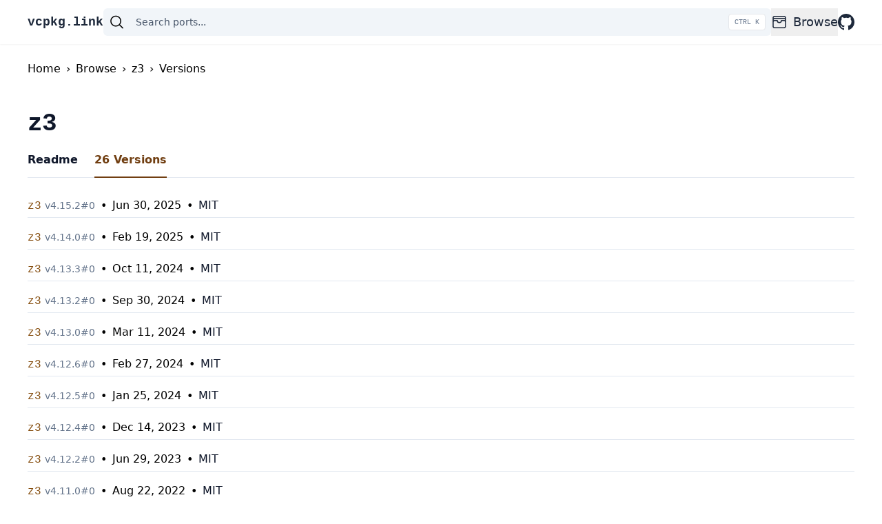

--- FILE ---
content_type: text/html; charset=utf-8
request_url: https://vcpkg.link/ports/z3/versions
body_size: 5405
content:
<!DOCTYPE html><html lang="en"><head><meta charSet="utf-8"/><meta name="viewport" content="width=device-width"/><link rel="search" href="/opensearch.xml" type="application/opensearchdescription+xml" title="vcpkg.link"/><script type="application/ld+json">{"@context":"https://schema.org","@type":"BreadcrumbList","itemListElement":[{"@type":"ListItem","position":1,"item":{"@id":"https://vcpkg.link","name":"Home"}},{"@type":"ListItem","position":2,"item":{"@id":"https://vcpkg.link/browse/all","name":"Browse"}},{"@type":"ListItem","position":3,"item":{"@id":"https://vcpkg.link/ports/z3","name":"z3"}},{"@type":"ListItem","position":4,"item":{"@id":"https://vcpkg.link/ports/z3/versions","name":"Versions"}}]}</script><title>z3 Versions | vcpkg.link: Vcpkg Ports and Packages Explorer</title><link rel="canonical" href="https://vcpkg.link/ports/z3/versions"/><meta name="next-head-count" content="6"/><link rel="preload" href="/_next/static/css/cecbe22ed0525b4c.css" as="style"/><link rel="stylesheet" href="/_next/static/css/cecbe22ed0525b4c.css" data-n-g=""/><noscript data-n-css=""></noscript><script defer="" nomodule="" src="/_next/static/chunks/polyfills-c67a75d1b6f99dc8.js"></script><script src="/_next/static/chunks/webpack-4f30e48291010178.js" defer=""></script><script src="/_next/static/chunks/framework-2c79e2a64abdb08b.js" defer=""></script><script src="/_next/static/chunks/main-5ee906d5ebaddcf4.js" defer=""></script><script src="/_next/static/chunks/pages/_app-5ada2ce7a6436acf.js" defer=""></script><script src="/_next/static/chunks/214-d584c9958ee871ea.js" defer=""></script><script src="/_next/static/chunks/902-b395b34869c22ce0.js" defer=""></script><script src="/_next/static/chunks/pages/ports/%5Bport%5D/versions-1e02f4c5991a1aa3.js" defer=""></script><script src="/_next/static/6ee4d61/_buildManifest.js" defer=""></script><script src="/_next/static/6ee4d61/_ssgManifest.js" defer=""></script></head><body><div id="__next"><div class="lg:mb-16"><div class="left-0 right-0 z-10 bg-white shadow-sm lg:fixed"><header class="flex flex-wrap gap-5 py-3 wrapper sm:flex-nowrap sm:gap-8"><div class="flex items-center"><a class="order-1 font-mono text-lg font-extrabold text-slate-800 hover:text-slate-700" href="/">vcpkg.link</a></div><div class="order-4 flex w-full items-center rounded-md bg-slate-100 py-2 px-2 sm:order-2 sm:w-auto sm:flex-grow"><div class="relative flex w-full items-center"><svg xmlns="http://www.w3.org/2000/svg" viewBox="0 0 24 24" fill="currentColor" aria-hidden="true" class="mr-4 h-6 w-6"><path fill-rule="evenodd" d="M10.5 3.75a6.75 6.75 0 100 13.5 6.75 6.75 0 000-13.5zM2.25 10.5a8.25 8.25 0 1114.59 5.28l4.69 4.69a.75.75 0 11-1.06 1.06l-4.69-4.69A8.25 8.25 0 012.25 10.5z" clip-rule="evenodd"></path></svg><input class="w-full appearance-none bg-transparent text-base text-slate-900 placeholder:text-sm placeholder:text-slate-600 focus:outline-none [&amp;::-webkit-search-decoration]:appearance-none [&amp;::-webkit-search-cancel-button]:appearance-none [&amp;::-webkit-search-results-button]:appearance-none [&amp;::-webkit-search-results-decoration]:appearance-none" type="search" autoComplete="off" autoCapitalize="off" autoCorrect="off" spellcheck="false" placeholder="Search ports..." value=""/><kbd class="pointer-events-none absolute right-0 hidden h-full select-none items-center gap-1 rounded border bg-white px-2 font-mono text-[10px] font-medium text-slate-500 sm:flex">CTRL K</kbd></div></div><nav class="order-3 flex flex-grow items-center justify-end sm:flex-initial"><ul class="flex flex-row items-center gap-5 text-left sm:gap-8"><li class="group md:relative"><button class="flex h-10 items-center text-lg font-medium text-slate-800 hover:text-slate-600"><svg xmlns="http://www.w3.org/2000/svg" fill="none" viewBox="0 0 24 24" stroke-width="1.5" stroke="currentColor" aria-hidden="true" class="mr-2 h-6 w-6"><path stroke-linecap="round" stroke-linejoin="round" d="M21 12a2.25 2.25 0 00-2.25-2.25H15a3 3 0 11-6 0H5.25A2.25 2.25 0 003 12m18 0v6a2.25 2.25 0 01-2.25 2.25H5.25A2.25 2.25 0 013 18v-6m18 0V9M3 12V9m18 0a2.25 2.25 0 00-2.25-2.25H5.25A2.25 2.25 0 003 9m18 0V6a2.25 2.25 0 00-2.25-2.25H5.25A2.25 2.25 0 003 6v3"></path></svg>Browse</button><div class="invisible absolute left-0 w-full rounded-md bg-white p-6 opacity-0 shadow-md transition-opacity duration-300 group-hover:visible group-hover:opacity-100 md:left-[-1.5rem] md:w-64"><ul class="flex flex-col"><li class="flex flex-1 py-3 text-lg font-medium text-slate-800 hover:text-slate-600 md:py-1"><a class="flex flex-1" title="Browse all ports" href="/browse/all"><svg xmlns="http://www.w3.org/2000/svg" fill="none" viewBox="0 0 24 24" stroke-width="1.5" stroke="currentColor" aria-hidden="true" class="mr-2 h-6 w-6"><path stroke-linecap="round" stroke-linejoin="round" d="M6 6.878V6a2.25 2.25 0 012.25-2.25h7.5A2.25 2.25 0 0118 6v.878m-12 0c.235-.083.487-.128.75-.128h10.5c.263 0 .515.045.75.128m-12 0A2.25 2.25 0 004.5 9v.878m13.5-3A2.25 2.25 0 0119.5 9v.878m0 0a2.246 2.246 0 00-.75-.128H5.25c-.263 0-.515.045-.75.128m15 0A2.25 2.25 0 0121 12v6a2.25 2.25 0 01-2.25 2.25H5.25A2.25 2.25 0 013 18v-6c0-.98.626-1.813 1.5-2.122"></path></svg>All</a></li><li class="flex flex-1 py-3 text-lg font-medium text-slate-800 hover:text-slate-600 md:py-1"><a class="flex flex-1" title="Browse featured ports" href="/browse/featured"><svg xmlns="http://www.w3.org/2000/svg" fill="none" viewBox="0 0 24 24" stroke-width="1.5" stroke="currentColor" aria-hidden="true" class="mr-2 h-6 w-6"><path stroke-linecap="round" stroke-linejoin="round" d="M3.75 13.5l10.5-11.25L12 10.5h8.25L9.75 21.75 12 13.5H3.75z"></path></svg>Featured</a></li><li class="flex flex-1 py-3 text-lg font-medium text-slate-800 hover:text-slate-600 md:py-1"><a class="flex flex-1" title="Browse popular ports" href="/browse/popular"><svg xmlns="http://www.w3.org/2000/svg" fill="none" viewBox="0 0 24 24" stroke-width="1.5" stroke="currentColor" aria-hidden="true" class="mr-2 h-6 w-6"><path stroke-linecap="round" stroke-linejoin="round" d="M2.25 18L9 11.25l4.306 4.307a11.95 11.95 0 015.814-5.519l2.74-1.22m0 0l-5.94-2.28m5.94 2.28l-2.28 5.941"></path></svg>Popular</a></li><li class="flex flex-1 py-3 text-lg font-medium text-slate-800 hover:text-slate-600 md:py-1"><a class="flex flex-1" title="Browse recently added ports" href="/browse/new"><svg xmlns="http://www.w3.org/2000/svg" fill="none" viewBox="0 0 24 24" stroke-width="1.5" stroke="currentColor" aria-hidden="true" class="mr-2 h-6 w-6"><path stroke-linecap="round" stroke-linejoin="round" d="M9.813 15.904L9 18.75l-.813-2.846a4.5 4.5 0 00-3.09-3.09L2.25 12l2.846-.813a4.5 4.5 0 003.09-3.09L9 5.25l.813 2.846a4.5 4.5 0 003.09 3.09L15.75 12l-2.846.813a4.5 4.5 0 00-3.09 3.09zM18.259 8.715L18 9.75l-.259-1.035a3.375 3.375 0 00-2.455-2.456L14.25 6l1.036-.259a3.375 3.375 0 002.455-2.456L18 2.25l.259 1.035a3.375 3.375 0 002.456 2.456L21.75 6l-1.035.259a3.375 3.375 0 00-2.456 2.456zM16.894 20.567L16.5 21.75l-.394-1.183a2.25 2.25 0 00-1.423-1.423L13.5 18.75l1.183-.394a2.25 2.25 0 001.423-1.423l.394-1.183.394 1.183a2.25 2.25 0 001.423 1.423l1.183.394-1.183.394a2.25 2.25 0 00-1.423 1.423z"></path></svg>Recently added</a></li><li class="flex flex-1 py-3 text-lg font-medium text-slate-800 hover:text-slate-600 md:py-1"><a class="flex flex-1" title="Browse recently updated ports" href="/browse/updated"><svg xmlns="http://www.w3.org/2000/svg" fill="none" viewBox="0 0 24 24" stroke-width="1.5" stroke="currentColor" aria-hidden="true" class="mr-2 h-6 w-6"><path stroke-linecap="round" stroke-linejoin="round" d="M16.023 9.348h4.992v-.001M2.985 19.644v-4.992m0 0h4.992m-4.993 0l3.181 3.183a8.25 8.25 0 0013.803-3.7M4.031 9.865a8.25 8.25 0 0113.803-3.7l3.181 3.182m0-4.991v4.99"></path></svg>Recently updated</a></li></ul></div></li><li><a title="Visit vcpkg repository" class="flex h-10 items-center text-lg font-medium text-slate-800 hover:text-slate-700" href="https://github.com/microsoft/vcpkg"><svg xmlns="http://www.w3.org/2000/svg" width="24" height="24" fill="currentColor" class="block"><path d="M12 0C5.374 0 0 5.373 0 12c0 5.302 3.438 9.8 8.207 11.387.599.111.793-.261.793-.577v-2.234c-3.338.726-4.033-1.416-4.033-1.416-.546-1.387-1.333-1.756-1.333-1.756-1.089-.745.083-.729.083-.729 1.205.084 1.839 1.237 1.839 1.237 1.07 1.834 2.807 1.304 3.492.997.107-.775.418-1.305.762-1.604-2.665-.305-5.467-1.334-5.467-5.931 0-1.311.469-2.381 1.236-3.221-.124-.303-.535-1.524.117-3.176 0 0 1.008-.322 3.301 1.23A11.509 11.509 0 0 1 12 5.803c1.02.005 2.047.138 3.006.404 2.291-1.552 3.297-1.23 3.297-1.23.653 1.653.242 2.874.118 3.176.77.84 1.235 1.911 1.235 3.221 0 4.609-2.807 5.624-5.479 5.921.43.372.823 1.102.823 2.222v3.293c0 .319.192.694.801.576C20.566 21.797 24 17.3 24 12c0-6.627-5.373-12-12-12z"></path></svg></a></li></ul></nav></header></div></div><div class="mb-12 flex-auto wrapper"><ol class="mb-12 mt-6 flex"><a href="/"><li>Home</li></a><span class="mx-2">›</span><a href="/browse/all"><li>Browse</li></a><span class="mx-2">›</span><a href="/ports/z3"><li>z3</li></a><span class="mx-2">›</span><a href="/ports/z3/versions"><li>Versions</li></a></ol><div class="mt-4 mb-2 flex"><h1 class="font-mono text-4xl font-extrabold tracking-tight text-slate-900">z3</h1></div><div class="mb-6"><ul class="flex space-x-6 border-b border-slate-200"><li><a class="mb-[-1px] flex border-b-2  py-3 font-semibold border-transparent text-slate-900 hover:border-slate-300" href="/ports/z3">Readme</a></li><li><a class="mb-[-1px] flex border-b-2  py-3 font-semibold border-current text-yellow-900" href="/ports/z3/versions">26<!-- --> Versions</a></li></ul></div><ul><li class="mt-1 mb-3 border-b border-slate-200 py-1"><a class="" href="/ports/z3/v/4.15.2/0"><span class="font-mono text-yellow-800">z3</span> <span class="text-sm text-slate-500">v<!-- -->4.15.2<!-- -->#<!-- -->0</span><span class=" px-2">•</span><time dateTime="2025-06-30T21:14:41.000Z" title="2025-06-30T21:14:41.000Z">Jun 30, 2025</time><span class=" px-2">•</span><span class="text-slate-900"><span title="This port includes more information about the license after installation in the copyright file."><span>MIT</span></span></span></a></li><li class="mt-1 mb-3 border-b border-slate-200 py-1"><a class="" href="/ports/z3/v/4.14.0/0"><span class="font-mono text-yellow-800">z3</span> <span class="text-sm text-slate-500">v<!-- -->4.14.0<!-- -->#<!-- -->0</span><span class=" px-2">•</span><time dateTime="2025-02-19T19:58:01.000Z" title="2025-02-19T19:58:01.000Z">Feb 19, 2025</time><span class=" px-2">•</span><span class="text-slate-900"><span title="This port includes more information about the license after installation in the copyright file."><span>MIT</span></span></span></a></li><li class="mt-1 mb-3 border-b border-slate-200 py-1"><a class="" href="/ports/z3/v/4.13.3/0"><span class="font-mono text-yellow-800">z3</span> <span class="text-sm text-slate-500">v<!-- -->4.13.3<!-- -->#<!-- -->0</span><span class=" px-2">•</span><time dateTime="2024-10-11T14:32:15.000Z" title="2024-10-11T14:32:15.000Z">Oct 11, 2024</time><span class=" px-2">•</span><span class="text-slate-900"><span title="This port includes more information about the license after installation in the copyright file."><span>MIT</span></span></span></a></li><li class="mt-1 mb-3 border-b border-slate-200 py-1"><a class="" href="/ports/z3/v/4.13.2/0"><span class="font-mono text-yellow-800">z3</span> <span class="text-sm text-slate-500">v<!-- -->4.13.2<!-- -->#<!-- -->0</span><span class=" px-2">•</span><time dateTime="2024-09-30T15:54:13.000Z" title="2024-09-30T15:54:13.000Z">Sep 30, 2024</time><span class=" px-2">•</span><span class="text-slate-900"><span title="This port includes more information about the license after installation in the copyright file."><span>MIT</span></span></span></a></li><li class="mt-1 mb-3 border-b border-slate-200 py-1"><a class="" href="/ports/z3/v/4.13.0/0"><span class="font-mono text-yellow-800">z3</span> <span class="text-sm text-slate-500">v<!-- -->4.13.0<!-- -->#<!-- -->0</span><span class=" px-2">•</span><time dateTime="2024-03-11T20:17:30.000Z" title="2024-03-11T20:17:30.000Z">Mar 11, 2024</time><span class=" px-2">•</span><span class="text-slate-900"><span title="This port includes more information about the license after installation in the copyright file."><span>MIT</span></span></span></a></li><li class="mt-1 mb-3 border-b border-slate-200 py-1"><a class="" href="/ports/z3/v/4.12.6/0"><span class="font-mono text-yellow-800">z3</span> <span class="text-sm text-slate-500">v<!-- -->4.12.6<!-- -->#<!-- -->0</span><span class=" px-2">•</span><time dateTime="2024-02-27T08:12:25.000Z" title="2024-02-27T08:12:25.000Z">Feb 27, 2024</time><span class=" px-2">•</span><span class="text-slate-900"><span title="This port includes more information about the license after installation in the copyright file."><span>MIT</span></span></span></a></li><li class="mt-1 mb-3 border-b border-slate-200 py-1"><a class="" href="/ports/z3/v/4.12.5/0"><span class="font-mono text-yellow-800">z3</span> <span class="text-sm text-slate-500">v<!-- -->4.12.5<!-- -->#<!-- -->0</span><span class=" px-2">•</span><time dateTime="2024-01-25T18:56:28.000Z" title="2024-01-25T18:56:28.000Z">Jan 25, 2024</time><span class=" px-2">•</span><span class="text-slate-900"><span title="This port includes more information about the license after installation in the copyright file."><span>MIT</span></span></span></a></li><li class="mt-1 mb-3 border-b border-slate-200 py-1"><a class="" href="/ports/z3/v/4.12.4/0"><span class="font-mono text-yellow-800">z3</span> <span class="text-sm text-slate-500">v<!-- -->4.12.4<!-- -->#<!-- -->0</span><span class=" px-2">•</span><time dateTime="2023-12-14T07:19:47.000Z" title="2023-12-14T07:19:47.000Z">Dec 14, 2023</time><span class=" px-2">•</span><span class="text-slate-900"><span title="This port includes more information about the license after installation in the copyright file."><span>MIT</span></span></span></a></li><li class="mt-1 mb-3 border-b border-slate-200 py-1"><a class="" href="/ports/z3/v/4.12.2/0"><span class="font-mono text-yellow-800">z3</span> <span class="text-sm text-slate-500">v<!-- -->4.12.2<!-- -->#<!-- -->0</span><span class=" px-2">•</span><time dateTime="2023-06-29T21:35:12.000Z" title="2023-06-29T21:35:12.000Z">Jun 29, 2023</time><span class=" px-2">•</span><span class="text-slate-900"><span title="This port includes more information about the license after installation in the copyright file."><span>MIT</span></span></span></a></li><li class="mt-1 mb-3 border-b border-slate-200 py-1"><a class="" href="/ports/z3/v/4.11.0/0"><span class="font-mono text-yellow-800">z3</span> <span class="text-sm text-slate-500">v<!-- -->4.11.0<!-- -->#<!-- -->0</span><span class=" px-2">•</span><time dateTime="2022-08-22T16:14:35.000Z" title="2022-08-22T16:14:35.000Z">Aug 22, 2022</time><span class=" px-2">•</span><span class="text-slate-900"><span title="This port includes more information about the license after installation in the copyright file."><span>MIT</span></span></span></a></li><li class="mt-1 mb-3 border-b border-slate-200 py-1"><a class="" href="/ports/z3/v/4.10.2/0"><span class="font-mono text-yellow-800">z3</span> <span class="text-sm text-slate-500">v<!-- -->4.10.2<!-- -->#<!-- -->0</span><span class=" px-2">•</span><time dateTime="2022-08-01T16:56:24.000Z" title="2022-08-01T16:56:24.000Z">Aug 1, 2022</time><span class=" px-2">•</span><span class="text-slate-900"><span title="This port includes more information about the license after installation in the copyright file."><span>MIT</span></span></span></a></li><li class="mt-1 mb-3 border-b border-slate-200 py-1"><a class="" href="/ports/z3/v/4.9.1/0"><span class="font-mono text-yellow-800">z3</span> <span class="text-sm text-slate-500">v<!-- -->4.9.1<!-- -->#<!-- -->0</span><span class=" px-2">•</span><time dateTime="2022-07-22T17:58:36.000Z" title="2022-07-22T17:58:36.000Z">Jul 22, 2022</time><span class=" px-2">•</span><span class="text-slate-900"><span title="This port includes more information about the license after installation in the copyright file."><span>MIT</span></span></span></a></li><li class="mt-1 mb-3 border-b border-slate-200 py-1"><a class="" href="/ports/z3/v/4.8.16/0"><span class="font-mono text-yellow-800">z3</span> <span class="text-sm text-slate-500">v<!-- -->4.8.16<!-- -->#<!-- -->0</span><span class=" px-2">•</span><time dateTime="2022-04-27T02:24:59.000Z" title="2022-04-27T02:24:59.000Z">Apr 27, 2022</time><span class=" px-2">•</span><span class="text-slate-900"><span title="This port includes more information about the license after installation in the copyright file."><span>MIT</span></span></span></a></li><li class="mt-1 mb-3 border-b border-slate-200 py-1"><a class="" href="/ports/z3/v/4.8.15/0"><span class="font-mono text-yellow-800">z3</span> <span class="text-sm text-slate-500">v<!-- -->4.8.15<!-- -->#<!-- -->0</span><span class=" px-2">•</span><time dateTime="2022-04-19T16:29:01.000Z" title="2022-04-19T16:29:01.000Z">Apr 19, 2022</time><span class=" px-2">•</span><span class="text-slate-900"><span title="This port includes more information about the license after installation in the copyright file."><span>MIT</span></span></span></a></li><li class="mt-1 mb-3 border-b border-slate-200 py-1"><a class="" href="/ports/z3/v/4.8.14/0"><span class="font-mono text-yellow-800">z3</span> <span class="text-sm text-slate-500">v<!-- -->4.8.14<!-- -->#<!-- -->0</span><span class=" px-2">•</span><time dateTime="2022-01-26T23:31:17.000Z" title="2022-01-26T23:31:17.000Z">Jan 26, 2022</time><span class=" px-2">•</span><span class="text-slate-900"><span title="This port includes more information about the license after installation in the copyright file."><span>MIT</span></span></span></a></li><li class="mt-1 mb-3 border-b border-slate-200 py-1"><a class="" href="/ports/z3/v/4.8.12/2"><span class="font-mono text-yellow-800">z3</span> <span class="text-sm text-slate-500">v<!-- -->4.8.12<!-- -->#<!-- -->2</span><span class=" px-2">•</span><time dateTime="2022-01-25T18:31:15.000Z" title="2022-01-25T18:31:15.000Z">Jan 25, 2022</time><span class=" px-2">•</span><span class="text-slate-900"><span title="This port includes more information about the license after installation in the copyright file.">Complex license</span></span></a></li><li class="mt-1 mb-3 border-b border-slate-200 py-1"><a class="" href="/ports/z3/v/4.8.12/1"><span class="font-mono text-yellow-800">z3</span> <span class="text-sm text-slate-500">v<!-- -->4.8.12<!-- -->#<!-- -->1</span><span class=" px-2">•</span><time dateTime="2021-10-27T22:19:28.000Z" title="2021-10-27T22:19:28.000Z">Oct 27, 2021</time><span class=" px-2">•</span><span class="text-slate-900"><span title="This port includes more information about the license after installation in the copyright file.">Complex license</span></span></a></li><li class="mt-1 mb-3 border-b border-slate-200 py-1"><a class="" href="/ports/z3/v/4.8.12/0"><span class="font-mono text-yellow-800">z3</span> <span class="text-sm text-slate-500">v<!-- -->4.8.12<!-- -->#<!-- -->0</span><span class=" px-2">•</span><time dateTime="2021-09-28T03:51:56.000Z" title="2021-09-28T03:51:56.000Z">Sep 28, 2021</time><span class=" px-2">•</span><span class="text-slate-900"><span title="This port includes more information about the license after installation in the copyright file.">Complex license</span></span></a></li><li class="mt-1 mb-3 border-b border-slate-200 py-1"><a class="" href="/ports/z3/v/4.8.10/0"><span class="font-mono text-yellow-800">z3</span> <span class="text-sm text-slate-500">v<!-- -->4.8.10<!-- -->#<!-- -->0</span><span class=" px-2">•</span><time dateTime="2021-06-01T19:14:39.000Z" title="2021-06-01T19:14:39.000Z">Jun 1, 2021</time><span class=" px-2">•</span><span class="text-slate-900"><span title="This port includes more information about the license after installation in the copyright file.">Complex license</span></span></a></li><li class="mt-1 mb-3 border-b border-slate-200 py-1"><a class="" href="/ports/z3/v/4.8.9/0"><span class="font-mono text-yellow-800">z3</span> <span class="text-sm text-slate-500">v<!-- -->4.8.9<!-- -->#<!-- -->0</span><span class=" px-2">•</span><time dateTime="2020-10-13T20:17:32.000Z" title="2020-10-13T20:17:32.000Z">Oct 13, 2020</time><span class=" px-2">•</span><span class="text-slate-900"><span title="This port includes more information about the license after installation in the copyright file.">Complex license</span></span></a></li><li class="mt-1 mb-3 border-b border-slate-200 py-1"><a class="" href="/ports/z3/v/4.8.8/0"><span class="font-mono text-yellow-800">z3</span> <span class="text-sm text-slate-500">v<!-- -->4.8.8<!-- -->#<!-- -->0</span><span class=" px-2">•</span><time dateTime="2020-05-12T23:07:16.000Z" title="2020-05-12T23:07:16.000Z">May 12, 2020</time><span class=" px-2">•</span><span class="text-slate-900"><span title="This port includes more information about the license after installation in the copyright file.">Complex license</span></span></a></li><li class="mt-1 mb-3 border-b border-slate-200 py-1"><a class="" href="/ports/z3/v/4.8.6/0"><span class="font-mono text-yellow-800">z3</span> <span class="text-sm text-slate-500">v<!-- -->4.8.6<!-- -->#<!-- -->0</span><span class=" px-2">•</span><time dateTime="2020-02-03T22:22:52.000Z" title="2020-02-03T22:22:52.000Z">Feb 3, 2020</time><span class=" px-2">•</span><span class="text-slate-900"><span title="This port includes more information about the license after installation in the copyright file.">Complex license</span></span></a></li><li class="mt-1 mb-3 border-b border-slate-200 py-1"><a class="" href="/ports/z3/v/4.8.5-1/0"><span class="font-mono text-yellow-800">z3</span> <span class="text-sm text-slate-500">v<!-- -->4.8.5-1<!-- -->#<!-- -->0</span><span class=" px-2">•</span><time dateTime="2019-06-21T02:11:54.000Z" title="2019-06-21T02:11:54.000Z">Jun 21, 2019</time><span class=" px-2">•</span><span class="text-slate-900"><span title="This port includes more information about the license after installation in the copyright file.">Complex license</span></span></a></li><li class="mt-1 mb-3 border-b border-slate-200 py-1"><a class="" href="/ports/z3/v/4.8.5/0"><span class="font-mono text-yellow-800">z3</span> <span class="text-sm text-slate-500">v<!-- -->4.8.5<!-- -->#<!-- -->0</span><span class=" px-2">•</span><time dateTime="2019-06-07T01:53:20.000Z" title="2019-06-07T01:53:20.000Z">Jun 7, 2019</time><span class=" px-2">•</span><span class="text-slate-900"><span title="This port includes more information about the license after installation in the copyright file.">Complex license</span></span></a></li><li class="mt-1 mb-3 border-b border-slate-200 py-1"><a class="" href="/ports/z3/v/4.8.4-1/0"><span class="font-mono text-yellow-800">z3</span> <span class="text-sm text-slate-500">v<!-- -->4.8.4-1<!-- -->#<!-- -->0</span><span class=" px-2">•</span><time dateTime="2019-05-23T02:45:01.000Z" title="2019-05-23T02:45:01.000Z">May 23, 2019</time><span class=" px-2">•</span><span class="text-slate-900"><span title="This port includes more information about the license after installation in the copyright file.">Complex license</span></span></a></li><li class="mt-1 mb-3 border-b border-slate-200 py-1"><a class="" href="/ports/z3/v/4.8.4/0"><span class="font-mono text-yellow-800">z3</span> <span class="text-sm text-slate-500">v<!-- -->4.8.4<!-- -->#<!-- -->0</span><span class=" px-2">•</span><time dateTime="2019-03-09T03:00:48.000Z" title="2019-03-09T03:00:48.000Z">Mar 9, 2019</time><span class=" px-2">•</span><span class="text-slate-900"><span title="This port includes more information about the license after installation in the copyright file.">Complex license</span></span></a></li></ul></div><footer class="border-t border-slate-200"><div class="flex justify-between py-6 wrapper"><div><div>vcpkg.link by<!-- --> <a class="bg-gradient-to-r from-purple-400 to-blue-400 bg-clip-text font-semibold text-transparent" href="https://njakob.com">w2code</a></div><div class="text-sm text-slate-400"><span class="font-bold">6ee4d61</span> on<!-- --> <time dateTime="2025-07-13T18:07:22.769Z" title="2025-07-13T18:07:22.769Z">Jul 13, 2025</time></div></div><div><a href="/changelog">Changelog</a></div></div></footer></div><script id="__NEXT_DATA__" type="application/json">{"props":{"pageProps":{"portName":"z3","versionedPorts":[{"status":"success","version":{"type":"semver","value":"4.15.2","port":0},"features":[],"commit":{"hash":"f7ab2bc1a1f8b351aa6cad0466c4119c777a07fe","time":1751318081000},"license":{"spdx":{"license":"MIT"},"raw":"MIT","install":true}},{"status":"success","version":{"type":"semver","value":"4.14.0","port":0},"features":[],"commit":{"hash":"ff3413ca125bff1469333c3145a4a4ac618a9180","time":1739995081000},"license":{"spdx":{"license":"MIT"},"raw":"MIT","install":true}},{"status":"success","version":{"type":"semver","value":"4.13.3","port":0},"features":[],"commit":{"hash":"8617866c2448c54d230cf677c99339b02f9e2e45","time":1728657135000},"license":{"spdx":{"license":"MIT"},"raw":"MIT","install":true}},{"status":"success","version":{"type":"semver","value":"4.13.2","port":0},"features":[],"commit":{"hash":"3b7d84b77f9f0f4c3dba977ea07392a0cf2148d3","time":1727711653000},"license":{"spdx":{"license":"MIT"},"raw":"MIT","install":true}},{"status":"success","version":{"type":"semver","value":"4.13.0","port":0},"features":[],"commit":{"hash":"61b9054264deb85b5851e070c892615da35cbfa8","time":1710188250000},"license":{"spdx":{"license":"MIT"},"raw":"MIT","install":true}},{"status":"success","version":{"type":"semver","value":"4.12.6","port":0},"features":[],"commit":{"hash":"72938b656eab26dcb860c6e1cb2749a6a4af0974","time":1709021545000},"license":{"spdx":{"license":"MIT"},"raw":"MIT","install":true}},{"status":"success","version":{"type":"semver","value":"4.12.5","port":0},"features":[],"commit":{"hash":"2a4dbff654ff5973187d30ccc6b1439b4f7a5554","time":1706208988000},"license":{"spdx":{"license":"MIT"},"raw":"MIT","install":true}},{"status":"success","version":{"type":"semver","value":"4.12.4","port":0},"features":[],"commit":{"hash":"ed2b097ffdc729598c89fd187e2ecb1fa344926f","time":1702538387000},"license":{"spdx":{"license":"MIT"},"raw":"MIT","install":true}},{"status":"success","version":{"type":"semver","value":"4.12.2","port":0},"features":[],"commit":{"hash":"8602701c9d9381a3bce696e0f2e114e83a2d4397","time":1688074512000},"license":{"spdx":{"license":"MIT"},"raw":"MIT","install":true}},{"status":"success","version":{"type":"semver","value":"4.11.0","port":0},"features":[],"commit":{"hash":"423df8c72d849057bd3c48317f36b357bcb450ba","time":1661184875000},"license":{"spdx":{"license":"MIT"},"raw":"MIT","install":true}},{"status":"success","version":{"type":"semver","value":"4.10.2","port":0},"features":[],"commit":{"hash":"cf5979b735edab3606a64b3bdf7f4b6a64e06470","time":1659372984000},"license":{"spdx":{"license":"MIT"},"raw":"MIT","install":true}},{"status":"success","version":{"type":"semver","value":"4.9.1","port":0},"features":[],"commit":{"hash":"f3aaee3cda52e3918f96a9e7679354147f98d73a","time":1658512716000},"license":{"spdx":{"license":"MIT"},"raw":"MIT","install":true}},{"status":"success","version":{"type":"semver","value":"4.8.16","port":0},"features":[],"commit":{"hash":"07b9eeecd2695a2d09d458ad8ab9bf6a1caec603","time":1651026299000},"license":{"spdx":{"license":"MIT"},"raw":"MIT","install":true}},{"status":"success","version":{"type":"semver","value":"4.8.15","port":0},"features":[],"commit":{"hash":"37ebb4419be4eda7c6fa2400d1170ad81f5ba1d1","time":1650385741000},"license":{"spdx":{"license":"MIT"},"raw":"MIT","install":true}},{"status":"success","version":{"type":"semver","value":"4.8.14","port":0},"features":[],"commit":{"hash":"c4afc3f492de44e0577fffafb7ec4e98fb220122","time":1643239877000},"license":{"spdx":{"license":"MIT"},"raw":"MIT","install":true}},{"status":"success","version":{"type":"semver","value":"4.8.12","port":2},"features":[],"commit":{"hash":"c9e786d81a890ef6b3932779925f11e696dc9541","time":1643135475000},"license":{"spdx":null,"raw":null,"install":true}},{"status":"success","version":{"type":"semver","value":"4.8.12","port":1},"features":[],"commit":{"hash":"e7e328cf9d3ce28cfd407fe4e052bb9e7f5c87a6","time":1635373168000},"license":{"spdx":null,"raw":null,"install":true}},{"status":"success","version":{"type":"semver","value":"4.8.12","port":0},"features":[],"commit":{"hash":"261103472f2dfd9ba5c6774d53a102ee27e8a677","time":1632801116000},"license":{"spdx":null,"raw":null,"install":true}},{"status":"success","version":{"type":"semver","value":"4.8.10","port":0},"features":[],"commit":{"hash":"e4e4ee9c9fff0a982a15afccc080a153a33803f2","time":1622574879000},"license":{"spdx":null,"raw":null,"install":true}},{"status":"success","version":{"type":"string","port":0,"value":"4.8.9"},"features":[],"commit":{"hash":"75bd2efe0dce862dfa025209b8cecc61a00a1852","time":1602620252000},"license":{"raw":null,"spdx":null,"install":true}},{"status":"success","version":{"type":"string","port":0,"value":"4.8.8"},"features":[],"commit":{"hash":"10ba60d61f7fccd8df2036c7fb3071f64829145e","time":1589324836000},"license":{"raw":null,"spdx":null,"install":true}},{"status":"success","version":{"type":"string","port":0,"value":"4.8.6"},"features":[],"commit":{"hash":"e62d1361288e83eba786395b60361ab35ba83800","time":1580768572000},"license":{"raw":null,"spdx":null,"install":true}},{"status":"success","version":{"type":"string","port":0,"value":"4.8.5-1"},"features":[],"commit":{"hash":"47d206e149e88201333b5ca8fe55c30e2b1a8177","time":1561083114000},"license":{"raw":null,"spdx":null,"install":true}},{"status":"success","version":{"type":"string","port":0,"value":"4.8.5"},"features":[],"commit":{"hash":"52168a85033bc6ae43cf66132c6cded73d3ac804","time":1559872400000},"license":{"raw":null,"spdx":null,"install":true}},{"status":"success","version":{"type":"string","port":0,"value":"4.8.4-1"},"features":[],"commit":{"hash":"976744ba21eccea7b8dad35f0209a8a7f1025485","time":1558579501000},"license":{"raw":null,"spdx":null,"install":true}},{"status":"success","version":{"type":"string","port":0,"value":"4.8.4"},"features":[],"commit":{"hash":"45fadafed080b6b7704ce635fc1c4276d0109f0b","time":1552100448000},"license":{"raw":null,"spdx":null,"install":true}}]},"__N_SSG":true},"page":"/ports/[port]/versions","query":{"port":"z3"},"buildId":"6ee4d61","isFallback":false,"gsp":true,"locale":"en","locales":["en"],"defaultLocale":"en","scriptLoader":[]}</script></body></html>

--- FILE ---
content_type: application/javascript; charset=utf-8
request_url: https://vcpkg.link/_next/static/chunks/pages/ports/%5Bport%5D/versions-1e02f4c5991a1aa3.js
body_size: 993
content:
(self.webpackChunk_N_E=self.webpackChunk_N_E||[]).push([[100],{5732:function(e,t,n){(window.__NEXT_P=window.__NEXT_P||[]).push(["/ports/[port]/versions",function(){return n(4885)}])},8366:function(e,t,n){"use strict";n.d(t,{V:function(){return i}});var s=n(5893),r=n(9008),l=n.n(r);function i(e){let{data:t}=e;return(0,s.jsx)(l(),{children:(0,s.jsx)("script",{type:"application/ld+json",dangerouslySetInnerHTML:{__html:JSON.stringify(Array.isArray(t)?{"@context":"https://schema.org","@graph":t}:Object.assign({"@context":"https://schema.org"},t))}})})}},6734:function(e,t,n){"use strict";n.d(t,{Z:function(){return r}});var s=n(5893);function r(e){let{className:t}=e;return(0,s.jsx)("span",{className:"".concat(t||""," px-2"),children:"•"})}},9501:function(e,t,n){"use strict";n.d(t,{O:function(){return a},m:function(){return r}});var s=n(5893);function r(e){let{children:t}=e;return(0,s.jsx)("ul",{className:"flex space-x-6 border-b border-slate-200",children:t})}var l=n(1664),i=n.n(l);function a(e){let{children:t,href:n,isActive:r=!1}=e;return(0,s.jsx)("li",{children:(0,s.jsx)(i(),{href:n,className:"mb-[-1px] flex border-b-2  py-3 font-semibold ".concat(r?"border-current text-yellow-900":"border-transparent text-slate-900 hover:border-slate-300"),children:t})})}},7114:function(e,t,n){"use strict";n.d(t,{a:function(){return c}});var s=n(5893),r=n(7294),l=n(1664),i=n.n(l),a=n(8366);function c(e){let{entries:t}=e;return(0,s.jsxs)("ol",{className:"mb-12 mt-6 flex",children:[(0,s.jsx)(a.V,{data:{"@type":"BreadcrumbList",itemListElement:t.map((e,t)=>{let{label:n,link:s}=e;return{"@type":"ListItem",position:t+1,item:{"@id":s.toAbsolute(),name:n}}})}}),t.map((e,t)=>{let{label:n,link:l}=e;return(0,s.jsxs)(r.Fragment,{children:[t>0?(0,s.jsx)("span",{className:"mx-2",children:"›"}):null,(0,s.jsx)(i(),{href:l.toHref(),children:(0,s.jsx)("li",{children:n})})]},l.path)})]})}},4885:function(e,t,n){"use strict";n.r(t),n.d(t,{__N_SSG:function(){return j},default:function(){return p}});var s=n(5893),r=n(9008),l=n.n(r),i=n(172),a=n(3084),c=n(8751),o=n(7114),u=n(9965),x=n(8604),d=n(9501),m=n(6734),h=n(1690),f=n(376),j=!0;function p(e){let{portName:t,versionedPorts:n}=e,r=(0,u.wT)(t),j=(0,u.lr)(t);return(0,s.jsxs)(s.Fragment,{children:[(0,s.jsx)(a.h,{}),(0,s.jsxs)("div",{className:"mb-12 flex-auto wrapper",children:[(0,s.jsx)(o.a,{entries:[{label:"Home",link:(0,u.Jp)()},{label:"Browse",link:(0,u.g$)()},{label:t,link:j},{label:"Versions",link:r}]}),(0,s.jsx)("div",{className:"mt-4 mb-2 flex",children:(0,s.jsx)("h1",{className:"font-mono text-4xl font-extrabold tracking-tight text-slate-900",children:t})}),(0,s.jsx)("div",{className:"mb-6",children:(0,s.jsxs)(d.m,{children:[(0,s.jsx)(d.O,{href:j.toHref(),children:"Readme"}),(0,s.jsxs)(d.O,{isActive:!0,href:r.toHref(),children:[n.length," Versions"]})]})}),(0,s.jsx)("ul",{children:n.map(e=>(0,s.jsx)("li",{className:"mt-1 mb-3 border-b border-slate-200 py-1",children:(0,s.jsxs)(i.Y,{value:t,version:e.version,children:[(0,s.jsx)("span",{className:"font-mono text-yellow-800",children:t})," ",(0,s.jsx)(x.G,{className:"text-sm text-slate-500",value:e.version}),(0,s.jsx)(m.Z,{}),e.commit?(0,s.jsx)(f.o,{dateTime:new Date(e.commit.time)}):(0,s.jsx)("span",{children:"Missing data"}),e.license?(0,s.jsxs)(s.Fragment,{children:[(0,s.jsx)(m.Z,{}),(0,s.jsx)(h.C,{className:"text-slate-900",license:e.license})]}):null,"error"===e.status?(0,s.jsx)("p",{className:"text-md font-light text-slate-500",children:"This port contains errors in its definition."}):null,e.features.length>0?(0,s.jsx)("ul",{children:e.features.map(e=>(0,s.jsx)("li",{className:"mr-2 inline font-mono text-slate-900",children:e},e))}):null]})},"".concat(e.version.value).concat(e.version.port)))})]}),(0,s.jsx)(c.$,{}),(0,s.jsxs)(l(),{children:[(0,s.jsx)("title",{children:"".concat(t," Versions | vcpkg.link: Vcpkg Ports and Packages Explorer")}),(0,s.jsx)("link",{rel:"canonical",href:r.toAbsolute()})]})]})}}},function(e){e.O(0,[214,902,774,888,179],function(){return e(e.s=5732)}),_N_E=e.O()}]);

--- FILE ---
content_type: application/javascript; charset=utf-8
request_url: https://vcpkg.link/_next/static/chunks/214-d584c9958ee871ea.js
body_size: 2590
content:
(self.webpackChunk_N_E=self.webpackChunk_N_E||[]).push([[214],{227:function(e,t,r){"use strict";Object.defineProperty(t,"__esModule",{value:!0}),t.getDomainLocale=function(e,t,n,l){{let o=r(2554).normalizeLocalePath,a=r(4643).detectDomainLocale,i=t||o(e,n).detectedLocale,u=a(l,void 0,i);if(u){let t="http".concat(u.http?"":"s","://"),r=i===u.defaultLocale?"":"/".concat(i);return"".concat(t).concat(u.domain).concat("").concat(r).concat(e)}return!1}},("function"==typeof t.default||"object"==typeof t.default&&null!==t.default)&&void 0===t.default.__esModule&&(Object.defineProperty(t.default,"__esModule",{value:!0}),Object.assign(t.default,t),e.exports=t.default)},1551:function(e,t,r){"use strict";Object.defineProperty(t,"__esModule",{value:!0}),t.default=void 0;var n=r(2648).Z,l=r(7273).Z,o=n(r(7294)),a=r(1003),i=r(7795),u=r(4465),c=r(2692),f=r(8245),s=r(9246),d=r(227),p=r(3468);let v=new Set;function h(e,t,r,n){if(a.isLocalURL(t)){if(!n.bypassPrefetchedCheck){let l=void 0!==n.locale?n.locale:"locale"in e?e.locale:void 0,o=t+"%"+r+"%"+l;if(v.has(o))return;v.add(o)}Promise.resolve(e.prefetch(t,r,n)).catch(e=>{})}}function m(e){return"string"==typeof e?e:i.formatUrl(e)}let b=o.default.forwardRef(function(e,t){let r,n;let{href:i,as:v,children:b,prefetch:g,passHref:w,replace:y,shallow:L,scroll:k,locale:E,onClick:M,onMouseEnter:j,onTouchStart:_,legacyBehavior:C=!1}=e,x=l(e,["href","as","children","prefetch","passHref","replace","shallow","scroll","locale","onClick","onMouseEnter","onTouchStart","legacyBehavior"]);r=b,C&&("string"==typeof r||"number"==typeof r)&&(r=o.default.createElement("a",null,r));let O=!1!==g,P=o.default.useContext(c.RouterContext),R=o.default.useContext(f.AppRouterContext),A=null!=P?P:R,z=!P,{href:H,as:B}=o.default.useMemo(()=>{if(!P){let e=m(i);return{href:e,as:v?m(v):e}}let[e,t]=a.resolveHref(P,i,!0);return{href:e,as:v?a.resolveHref(P,v):t||e}},[P,i,v]),Z=o.default.useRef(H),I=o.default.useRef(B);C&&(n=o.default.Children.only(r));let S=C?n&&"object"==typeof n&&n.ref:t,[T,W,D]=s.useIntersection({rootMargin:"200px"}),K=o.default.useCallback(e=>{(I.current!==B||Z.current!==H)&&(D(),I.current=B,Z.current=H),T(e),S&&("function"==typeof S?S(e):"object"==typeof S&&(S.current=e))},[B,S,H,D,T]);o.default.useEffect(()=>{A&&W&&O&&h(A,H,B,{locale:E})},[B,H,W,E,O,null==P?void 0:P.locale,A]);let N={ref:K,onClick(e){C||"function"!=typeof M||M(e),C&&n.props&&"function"==typeof n.props.onClick&&n.props.onClick(e),A&&!e.defaultPrevented&&function(e,t,r,n,l,i,u,c,f,s){let{nodeName:d}=e.currentTarget,p="A"===d.toUpperCase();if(p&&(function(e){let{target:t}=e.currentTarget;return t&&"_self"!==t||e.metaKey||e.ctrlKey||e.shiftKey||e.altKey||e.nativeEvent&&2===e.nativeEvent.which}(e)||!a.isLocalURL(r)))return;e.preventDefault();let v=()=>{"beforePopState"in t?t[l?"replace":"push"](r,n,{shallow:i,locale:c,scroll:u}):t[l?"replace":"push"](n||r,{forceOptimisticNavigation:!s})};f?o.default.startTransition(v):v()}(e,A,H,B,y,L,k,E,z,O)},onMouseEnter(e){C||"function"!=typeof j||j(e),C&&n.props&&"function"==typeof n.props.onMouseEnter&&n.props.onMouseEnter(e),A&&(O||!z)&&h(A,H,B,{locale:E,priority:!0,bypassPrefetchedCheck:!0})},onTouchStart(e){C||"function"!=typeof _||_(e),C&&n.props&&"function"==typeof n.props.onTouchStart&&n.props.onTouchStart(e),A&&(O||!z)&&h(A,H,B,{locale:E,priority:!0,bypassPrefetchedCheck:!0})}};if(!C||w||"a"===n.type&&!("href"in n.props)){let e=void 0!==E?E:null==P?void 0:P.locale,t=(null==P?void 0:P.isLocaleDomain)&&d.getDomainLocale(B,e,null==P?void 0:P.locales,null==P?void 0:P.domainLocales);N.href=t||p.addBasePath(u.addLocale(B,e,null==P?void 0:P.defaultLocale))}return C?o.default.cloneElement(n,N):o.default.createElement("a",Object.assign({},x,N),r)});t.default=b,("function"==typeof t.default||"object"==typeof t.default&&null!==t.default)&&void 0===t.default.__esModule&&(Object.defineProperty(t.default,"__esModule",{value:!0}),Object.assign(t.default,t),e.exports=t.default)},2554:function(e,t,r){"use strict";Object.defineProperty(t,"__esModule",{value:!0}),t.normalizeLocalePath=void 0;let n=(e,t)=>r(4769).normalizeLocalePath(e,t);t.normalizeLocalePath=n,("function"==typeof t.default||"object"==typeof t.default&&null!==t.default)&&void 0===t.default.__esModule&&(Object.defineProperty(t.default,"__esModule",{value:!0}),Object.assign(t.default,t),e.exports=t.default)},9246:function(e,t,r){"use strict";Object.defineProperty(t,"__esModule",{value:!0}),t.useIntersection=function(e){let{rootRef:t,rootMargin:r,disabled:u}=e,c=u||!o,[f,s]=n.useState(!1),d=n.useRef(null),p=n.useCallback(e=>{d.current=e},[]);n.useEffect(()=>{if(o){if(c||f)return;let e=d.current;if(e&&e.tagName){let n=function(e,t,r){let{id:n,observer:l,elements:o}=function(e){let t;let r={root:e.root||null,margin:e.rootMargin||""},n=i.find(e=>e.root===r.root&&e.margin===r.margin);if(n&&(t=a.get(n)))return t;let l=new Map,o=new IntersectionObserver(e=>{e.forEach(e=>{let t=l.get(e.target),r=e.isIntersecting||e.intersectionRatio>0;t&&r&&t(r)})},e);return t={id:r,observer:o,elements:l},i.push(r),a.set(r,t),t}(r);return o.set(e,t),l.observe(e),function(){if(o.delete(e),l.unobserve(e),0===o.size){l.disconnect(),a.delete(n);let e=i.findIndex(e=>e.root===n.root&&e.margin===n.margin);e>-1&&i.splice(e,1)}}}(e,e=>e&&s(e),{root:null==t?void 0:t.current,rootMargin:r});return n}}else if(!f){let e=l.requestIdleCallback(()=>s(!0));return()=>l.cancelIdleCallback(e)}},[c,r,t,f,d.current]);let v=n.useCallback(()=>{s(!1)},[]);return[p,f,v]};var n=r(7294),l=r(4686);let o="function"==typeof IntersectionObserver,a=new Map,i=[];("function"==typeof t.default||"object"==typeof t.default&&null!==t.default)&&void 0===t.default.__esModule&&(Object.defineProperty(t.default,"__esModule",{value:!0}),Object.assign(t.default,t),e.exports=t.default)},1664:function(e,t,r){e.exports=r(1551)},1163:function(e,t,r){e.exports=r(880)},5973:function(e,t,r){"use strict";var n=r(7294);let l=n.forwardRef(function({title:e,titleId:t,...r},l){return n.createElement("svg",Object.assign({xmlns:"http://www.w3.org/2000/svg",fill:"none",viewBox:"0 0 24 24",strokeWidth:1.5,stroke:"currentColor","aria-hidden":"true",ref:l,"aria-labelledby":t},r),e?n.createElement("title",{id:t},e):null,n.createElement("path",{strokeLinecap:"round",strokeLinejoin:"round",d:"M16.023 9.348h4.992v-.001M2.985 19.644v-4.992m0 0h4.992m-4.993 0l3.181 3.183a8.25 8.25 0 0013.803-3.7M4.031 9.865a8.25 8.25 0 0113.803-3.7l3.181 3.182m0-4.991v4.99"}))});t.Z=l},4055:function(e,t,r){"use strict";var n=r(7294);let l=n.forwardRef(function({title:e,titleId:t,...r},l){return n.createElement("svg",Object.assign({xmlns:"http://www.w3.org/2000/svg",fill:"none",viewBox:"0 0 24 24",strokeWidth:1.5,stroke:"currentColor","aria-hidden":"true",ref:l,"aria-labelledby":t},r),e?n.createElement("title",{id:t},e):null,n.createElement("path",{strokeLinecap:"round",strokeLinejoin:"round",d:"M2.25 18L9 11.25l4.306 4.307a11.95 11.95 0 015.814-5.519l2.74-1.22m0 0l-5.94-2.28m5.94 2.28l-2.28 5.941"}))});t.Z=l},4510:function(e,t,r){"use strict";var n=r(7294);let l=n.forwardRef(function({title:e,titleId:t,...r},l){return n.createElement("svg",Object.assign({xmlns:"http://www.w3.org/2000/svg",fill:"none",viewBox:"0 0 24 24",strokeWidth:1.5,stroke:"currentColor","aria-hidden":"true",ref:l,"aria-labelledby":t},r),e?n.createElement("title",{id:t},e):null,n.createElement("path",{strokeLinecap:"round",strokeLinejoin:"round",d:"M3.75 13.5l10.5-11.25L12 10.5h8.25L9.75 21.75 12 13.5H3.75z"}))});t.Z=l},3955:function(e,t,r){"use strict";var n=r(7294);let l=n.forwardRef(function({title:e,titleId:t,...r},l){return n.createElement("svg",Object.assign({xmlns:"http://www.w3.org/2000/svg",fill:"none",viewBox:"0 0 24 24",strokeWidth:1.5,stroke:"currentColor","aria-hidden":"true",ref:l,"aria-labelledby":t},r),e?n.createElement("title",{id:t},e):null,n.createElement("path",{strokeLinecap:"round",strokeLinejoin:"round",d:"M6 6.878V6a2.25 2.25 0 012.25-2.25h7.5A2.25 2.25 0 0118 6v.878m-12 0c.235-.083.487-.128.75-.128h10.5c.263 0 .515.045.75.128m-12 0A2.25 2.25 0 004.5 9v.878m13.5-3A2.25 2.25 0 0119.5 9v.878m0 0a2.246 2.246 0 00-.75-.128H5.25c-.263 0-.515.045-.75.128m15 0A2.25 2.25 0 0121 12v6a2.25 2.25 0 01-2.25 2.25H5.25A2.25 2.25 0 013 18v-6c0-.98.626-1.813 1.5-2.122"}))});t.Z=l},5083:function(e,t,r){"use strict";var n=r(7294);let l=n.forwardRef(function({title:e,titleId:t,...r},l){return n.createElement("svg",Object.assign({xmlns:"http://www.w3.org/2000/svg",fill:"none",viewBox:"0 0 24 24",strokeWidth:1.5,stroke:"currentColor","aria-hidden":"true",ref:l,"aria-labelledby":t},r),e?n.createElement("title",{id:t},e):null,n.createElement("path",{strokeLinecap:"round",strokeLinejoin:"round",d:"M9.813 15.904L9 18.75l-.813-2.846a4.5 4.5 0 00-3.09-3.09L2.25 12l2.846-.813a4.5 4.5 0 003.09-3.09L9 5.25l.813 2.846a4.5 4.5 0 003.09 3.09L15.75 12l-2.846.813a4.5 4.5 0 00-3.09 3.09zM18.259 8.715L18 9.75l-.259-1.035a3.375 3.375 0 00-2.455-2.456L14.25 6l1.036-.259a3.375 3.375 0 002.455-2.456L18 2.25l.259 1.035a3.375 3.375 0 002.456 2.456L21.75 6l-1.035.259a3.375 3.375 0 00-2.456 2.456zM16.894 20.567L16.5 21.75l-.394-1.183a2.25 2.25 0 00-1.423-1.423L13.5 18.75l1.183-.394a2.25 2.25 0 001.423-1.423l.394-1.183.394 1.183a2.25 2.25 0 001.423 1.423l1.183.394-1.183.394a2.25 2.25 0 00-1.423 1.423z"}))});t.Z=l},5066:function(e,t,r){"use strict";var n=r(7294);let l=n.forwardRef(function({title:e,titleId:t,...r},l){return n.createElement("svg",Object.assign({xmlns:"http://www.w3.org/2000/svg",fill:"none",viewBox:"0 0 24 24",strokeWidth:1.5,stroke:"currentColor","aria-hidden":"true",ref:l,"aria-labelledby":t},r),e?n.createElement("title",{id:t},e):null,n.createElement("path",{strokeLinecap:"round",strokeLinejoin:"round",d:"M21 12a2.25 2.25 0 00-2.25-2.25H15a3 3 0 11-6 0H5.25A2.25 2.25 0 003 12m18 0v6a2.25 2.25 0 01-2.25 2.25H5.25A2.25 2.25 0 013 18v-6m18 0V9M3 12V9m18 0a2.25 2.25 0 00-2.25-2.25H5.25A2.25 2.25 0 003 9m18 0V6a2.25 2.25 0 00-2.25-2.25H5.25A2.25 2.25 0 003 6v3"}))});t.Z=l},9396:function(e,t,r){"use strict";var n=r(7294);let l=n.forwardRef(function({title:e,titleId:t,...r},l){return n.createElement("svg",Object.assign({xmlns:"http://www.w3.org/2000/svg",viewBox:"0 0 24 24",fill:"currentColor","aria-hidden":"true",ref:l,"aria-labelledby":t},r),e?n.createElement("title",{id:t},e):null,n.createElement("path",{fillRule:"evenodd",d:"M10.5 3.75a6.75 6.75 0 100 13.5 6.75 6.75 0 000-13.5zM2.25 10.5a8.25 8.25 0 1114.59 5.28l4.69 4.69a.75.75 0 11-1.06 1.06l-4.69-4.69A8.25 8.25 0 012.25 10.5z",clipRule:"evenodd"}))});t.Z=l}}]);

--- FILE ---
content_type: application/javascript; charset=utf-8
request_url: https://vcpkg.link/_next/static/chunks/pages/_app-5ada2ce7a6436acf.js
body_size: 163
content:
(self.webpackChunk_N_E=self.webpackChunk_N_E||[]).push([[888],{6840:function(n,t,e){(window.__NEXT_P=window.__NEXT_P||[]).push(["/_app",function(){return e(5746)}])},5746:function(n,t,e){"use strict";e.r(t),e.d(t,{default:function(){return u}});var r=e(5893),a=e(9008),c=e.n(a);e(4222);var i=e(4298),s=e.n(i);function o(n){let{measurementId:t}=n;return(0,r.jsxs)(r.Fragment,{children:[(0,r.jsx)(s(),{src:"https://www.googletagmanager.com/gtag/js?id=".concat(t),strategy:"afterInteractive"}),(0,r.jsx)(s(),{id:"gtag",strategy:"afterInteractive",children:"\n          window.dataLayer = window.dataLayer || [];\n          function gtag() {\n            dataLayer.push(arguments);\n          }\n          gtag('js', new Date());\n          gtag('config', '".concat(t,"'").concat("",");\n        ")})]})}var u=function(n){let{Component:t,pageProps:e}=n;return(0,r.jsxs)(r.Fragment,{children:[(0,r.jsx)(c(),{children:(0,r.jsx)("link",{rel:"search",href:"/opensearch.xml",type:"application/opensearchdescription+xml",title:"vcpkg.link"})}),(0,r.jsx)(t,{...e}),(0,r.jsx)(o,{measurementId:"G-M2FYG158R7"})]})}},4222:function(){},9008:function(n,t,e){n.exports=e(3121)},4298:function(n,t,e){n.exports=e(3573)}},function(n){var t=function(t){return n(n.s=t)};n.O(0,[774,179],function(){return t(6840),t(880)}),_N_E=n.O()}]);

--- FILE ---
content_type: application/javascript; charset=utf-8
request_url: https://vcpkg.link/_next/static/chunks/902-b395b34869c22ce0.js
body_size: 2756
content:
"use strict";(self.webpackChunk_N_E=self.webpackChunk_N_E||[]).push([[902],{2125:function(e,t,n){var r,s=n(7294);function l(){return(l=Object.assign?Object.assign.bind():function(e){for(var t=1;t<arguments.length;t++){var n=arguments[t];for(var r in n)Object.prototype.hasOwnProperty.call(n,r)&&(e[r]=n[r])}return e}).apply(this,arguments)}t.Z=function(e){return s.createElement("svg",l({xmlns:"http://www.w3.org/2000/svg",width:24,height:24,fill:"currentColor"},e),r||(r=s.createElement("path",{d:"M12 0C5.374 0 0 5.373 0 12c0 5.302 3.438 9.8 8.207 11.387.599.111.793-.261.793-.577v-2.234c-3.338.726-4.033-1.416-4.033-1.416-.546-1.387-1.333-1.756-1.333-1.756-1.089-.745.083-.729.083-.729 1.205.084 1.839 1.237 1.839 1.237 1.07 1.834 2.807 1.304 3.492.997.107-.775.418-1.305.762-1.604-2.665-.305-5.467-1.334-5.467-5.931 0-1.311.469-2.381 1.236-3.221-.124-.303-.535-1.524.117-3.176 0 0 1.008-.322 3.301 1.23A11.509 11.509 0 0 1 12 5.803c1.02.005 2.047.138 3.006.404 2.291-1.552 3.297-1.23 3.297-1.23.653 1.653.242 2.874.118 3.176.77.84 1.235 1.911 1.235 3.221 0 4.609-2.807 5.624-5.479 5.921.43.372.823 1.102.823 2.222v3.293c0 .319.192.694.801.576C20.566 21.797 24 17.3 24 12c0-6.627-5.373-12-12-12z"})))}},376:function(e,t,n){n.d(t,{o:function(){return s}});var r=n(5893);function s(e){let{className:t,dateTime:n}=e,s=Intl.DateTimeFormat("en-US",{year:"numeric",month:"short",day:"numeric"}).format(n);return(0,r.jsx)("time",{className:t,dateTime:n.toISOString(),title:n.toISOString(),children:s})}},1690:function(e,t,n){n.d(t,{C:function(){return l}});var r=n(5893);function s(e){let{className:t,title:n,spdx:l}=e;return(0,r.jsx)("span",{className:t,title:n,children:"license"in l?(0,r.jsx)("span",{children:l.license}):(0,r.jsxs)(r.Fragment,{children:[(0,r.jsx)(s,{spdx:l.left}),l.conjunction,(0,r.jsx)(s,{spdx:l.right})]})})}function l(e){let{className:t,license:n}=e;return(0,r.jsx)("span",{className:t,children:n.spdx?(0,r.jsx)(s,{title:n.install?"This port includes more information about the license after installation in the copyright file.":void 0,spdx:n.spdx}):n.install?(0,r.jsx)("span",{title:"This port includes more information about the license after installation in the copyright file.",children:"Complex license"}):(0,r.jsx)("span",{className:"text-orange-700",title:"This port does not directly include license information.",children:"Unknown license"})})}},8604:function(e,t,n){n.d(t,{G:function(){return s}});var r=n(5893);function s(e){let{value:t,className:n}=e;return(0,r.jsxs)("span",{className:n,children:["v",t.value,"#",t.port]})}},9965:function(e,t,n){n.d(t,{g$:function(){return d},YU:function(){return o},KA:function(){return u},Vk:function(){return f},jL:function(){return i},JB:function(){return l},Jp:function(){return s},lr:function(){return h},sg:function(){return x},wT:function(){return m},gs:function(){return a},s7:function(){return c}});class r{toHref(){return this.path}toAbsolute(){let e="https://vcpkg.link";return"/"===this.path?e:"".concat(e).concat(this.path)}constructor(e){""===e||"/"===e?this.path="/":e.endsWith("/")?this.path=e.substring(0,e.length-1):this.path=e}}function s(){return new r("/")}function l(){return new r("/changelog")}function a(){return new r("/releases")}function c(e){return new r("/search".concat(e?"#q=".concat(encodeURIComponent(e)):""))}function o(){return new r("/browse/featured")}function i(){return new r("/browse/updated")}function u(){return new r("/browse/new")}function f(){return new r("/browse/popular")}function d(){let e=arguments.length>0&&void 0!==arguments[0]?arguments[0]:1;return new r("/browse/all".concat(e>1?"/".concat(e):""))}function h(e){return new r("/ports/".concat(e))}function x(e,t){return new r("/ports/".concat(e,"/v/").concat(t.value,"/").concat(t.port))}function m(e){return new r("/ports/".concat(e,"/versions"))}},8751:function(e,t,n){n.d(t,{$:function(){return o}});var r=n(5893),s=n(1664),l=n.n(s),a=n(9965),c=n(376);function o(){let e=new Date(1752430042769);return(0,r.jsx)("footer",{className:"border-t border-slate-200",children:(0,r.jsxs)("div",{className:"flex justify-between py-6 wrapper",children:[(0,r.jsxs)("div",{children:[(0,r.jsxs)("div",{children:["vcpkg.link by"," ",(0,r.jsx)(l(),{href:"https://njakob.com",className:"bg-gradient-to-r from-purple-400 to-blue-400 bg-clip-text font-semibold text-transparent",children:"w2code"})]}),(0,r.jsxs)("div",{className:"text-sm text-slate-400",children:[(0,r.jsx)("span",{className:"font-bold",children:"6ee4d61"})," on"," ",(0,r.jsx)(c.o,{dateTime:e})]})]}),(0,r.jsx)("div",{children:(0,r.jsx)(l(),{href:(0,a.JB)().toHref(),children:"Changelog"})})]})})}},3084:function(e,t,n){n.d(t,{h:function(){return b}});var r=n(5893),s=n(1664),l=n.n(s),a=n(9965),c=n(7294),o=n(1163),i=n(9396);function u(e){let{children:t}=e;return(0,r.jsx)("kbd",{className:"pointer-events-none absolute right-0 hidden h-full select-none items-center gap-1 rounded border bg-white px-2 font-mono text-[10px] font-medium text-slate-500 sm:flex",children:t})}function f(e){let{onSearch:t}=e,n=(0,o.useRouter)(),s=(0,c.useRef)(null),[l]=(0,c.useState)(()=>{var e;return null!==(e=new URLSearchParams(window.location.hash.substring(1)).get("q"))&&void 0!==e?e:""}),[f,d]=(0,c.useState)(!1);(0,c.useEffect)(()=>{t&&t(l);let e=e=>{let t=s.current;t&&(("k"!==e.key||!e.ctrlKey)&&"/"!==e.key||document.activeElement===s.current||document.activeElement instanceof HTMLInputElement||(e.preventDefault(),t.focus(),t.select()),"Escape"===e.key&&document.activeElement===s.current&&(e.preventDefault(),t.blur()))};return document.addEventListener("keydown",e),()=>{document.removeEventListener("keydown",e)}},[]);let h=e=>{let r=e.target.value;if(t){t(r),n.replace((0,a.s7)(r).toHref()).catch(e=>{console.error(e)});return}n.push((0,a.s7)(r).toHref()).catch(e=>{console.error(e)})},x=()=>{d(!0)},m=()=>{d(!1)};return(0,r.jsx)("div",{className:"order-4 flex w-full items-center rounded-md bg-slate-100 py-2 px-2 sm:order-2 sm:w-auto sm:flex-grow",children:(0,r.jsxs)("div",{className:"relative flex w-full items-center",children:[(0,r.jsx)(i.Z,{className:"mr-4 h-6 w-6"}),(0,r.jsx)("input",{ref:s,className:"w-full appearance-none bg-transparent text-base text-slate-900 placeholder:text-sm placeholder:text-slate-600 focus:outline-none [&::-webkit-search-decoration]:appearance-none [&::-webkit-search-cancel-button]:appearance-none [&::-webkit-search-results-button]:appearance-none [&::-webkit-search-results-decoration]:appearance-none",type:"search",defaultValue:l,autoComplete:"off",autoCapitalize:"off",autoCorrect:"off",autoFocus:void 0!==t,spellCheck:"false",placeholder:"Search ports...",onChange:h,onFocus:x,onBlur:m}),f?(0,r.jsx)(u,{children:"ESC"}):(0,r.jsx)(u,{children:"CTRL K"})]})})}var d=n(5066),h=n(3955),x=n(4510),m=n(4055),p=n(5083),j=n(5973),w=n(2125);function v(e){let{href:t,title:n,children:s}=e;return(0,r.jsx)("li",{children:(0,r.jsx)(l(),{href:t,title:n,className:"flex h-10 items-center text-lg font-medium text-slate-800 hover:text-slate-700",children:s})})}function g(){return(0,r.jsx)("nav",{className:"order-3 flex flex-grow items-center justify-end sm:flex-initial",children:(0,r.jsxs)("ul",{className:"flex flex-row items-center gap-5 text-left sm:gap-8",children:[(0,r.jsxs)("li",{className:"group md:relative",children:[(0,r.jsxs)("button",{className:"flex h-10 items-center text-lg font-medium text-slate-800 hover:text-slate-600",children:[(0,r.jsx)(d.Z,{className:"mr-2 h-6 w-6"}),"Browse"]}),(0,r.jsx)("div",{className:"invisible absolute left-0 w-full rounded-md bg-white p-6 opacity-0 shadow-md transition-opacity duration-300 group-hover:visible group-hover:opacity-100 md:left-[-1.5rem] md:w-64",children:(0,r.jsxs)("ul",{className:"flex flex-col",children:[(0,r.jsx)("li",{className:"flex flex-1 py-3 text-lg font-medium text-slate-800 hover:text-slate-600 md:py-1",children:(0,r.jsxs)(l(),{className:"flex flex-1",title:"Browse all ports",href:(0,a.g$)().toHref(),children:[(0,r.jsx)(h.Z,{className:"mr-2 h-6 w-6"}),"All"]})}),(0,r.jsx)("li",{className:"flex flex-1 py-3 text-lg font-medium text-slate-800 hover:text-slate-600 md:py-1",children:(0,r.jsxs)(l(),{className:"flex flex-1",title:"Browse featured ports",href:(0,a.YU)().toHref(),children:[(0,r.jsx)(x.Z,{className:"mr-2 h-6 w-6"}),"Featured"]})}),(0,r.jsx)("li",{className:"flex flex-1 py-3 text-lg font-medium text-slate-800 hover:text-slate-600 md:py-1",children:(0,r.jsxs)(l(),{className:"flex flex-1",title:"Browse popular ports",href:(0,a.Vk)().toHref(),children:[(0,r.jsx)(m.Z,{className:"mr-2 h-6 w-6"}),"Popular"]})}),(0,r.jsx)("li",{className:"flex flex-1 py-3 text-lg font-medium text-slate-800 hover:text-slate-600 md:py-1",children:(0,r.jsxs)(l(),{className:"flex flex-1",title:"Browse recently added ports",href:(0,a.KA)().toHref(),children:[(0,r.jsx)(p.Z,{className:"mr-2 h-6 w-6"}),"Recently added"]})}),(0,r.jsx)("li",{className:"flex flex-1 py-3 text-lg font-medium text-slate-800 hover:text-slate-600 md:py-1",children:(0,r.jsxs)(l(),{className:"flex flex-1",title:"Browse recently updated ports",href:(0,a.jL)().toHref(),children:[(0,r.jsx)(j.Z,{className:"mr-2 h-6 w-6"}),"Recently updated"]})})]})})]}),(0,r.jsx)(v,{title:"Visit vcpkg repository",href:"https://github.com/microsoft/vcpkg",children:(0,r.jsx)(w.Z,{className:"block"})})]})})}function b(e){let{onSearch:t}=e;return(0,r.jsx)("div",{className:"lg:mb-16",children:(0,r.jsx)("div",{className:"left-0 right-0 z-10 bg-white shadow-sm lg:fixed",children:(0,r.jsxs)("header",{className:"flex flex-wrap gap-5 py-3 wrapper sm:flex-nowrap sm:gap-8",children:[(0,r.jsx)("div",{className:"flex items-center",children:(0,r.jsx)(l(),{href:(0,a.Jp)().toHref(),className:"order-1 font-mono text-lg font-extrabold text-slate-800 hover:text-slate-700",children:"vcpkg.link"})}),(0,r.jsx)(f,{onSearch:t}),(0,r.jsx)(g,{})]})})})}},172:function(e,t,n){n.d(t,{Y:function(){return r.Y}});var r=n(6329)},6329:function(e,t,n){n.d(t,{Y:function(){return c}});var r=n(5893),s=n(1664),l=n.n(s),a=n(9965);function c(e){let{value:t,version:n,title:s,className:c="",children:o}=e,i=n?(0,a.sg)(t,n):(0,a.lr)(t);return(0,r.jsx)(l(),{prefetch:!1,href:i.toHref(),title:s,className:c,children:o})}}}]);